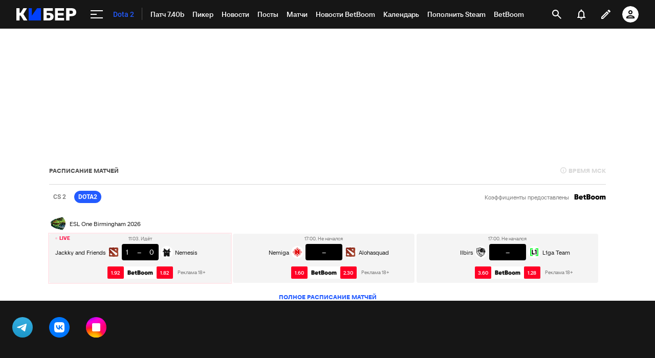

--- FILE ---
content_type: text/html; charset=utf-8
request_url: https://www.google.com/recaptcha/api2/anchor?ar=1&k=6LfctWkUAAAAAA0IBo4Q7wlWetU0jcVC7v5BXbFT&co=aHR0cHM6Ly9tLmN5YmVyLnNwb3J0cy5ydTo0NDM.&hl=en&v=PoyoqOPhxBO7pBk68S4YbpHZ&size=invisible&badge=inline&anchor-ms=20000&execute-ms=30000&cb=pero3fsqvq3h
body_size: 49365
content:
<!DOCTYPE HTML><html dir="ltr" lang="en"><head><meta http-equiv="Content-Type" content="text/html; charset=UTF-8">
<meta http-equiv="X-UA-Compatible" content="IE=edge">
<title>reCAPTCHA</title>
<style type="text/css">
/* cyrillic-ext */
@font-face {
  font-family: 'Roboto';
  font-style: normal;
  font-weight: 400;
  font-stretch: 100%;
  src: url(//fonts.gstatic.com/s/roboto/v48/KFO7CnqEu92Fr1ME7kSn66aGLdTylUAMa3GUBHMdazTgWw.woff2) format('woff2');
  unicode-range: U+0460-052F, U+1C80-1C8A, U+20B4, U+2DE0-2DFF, U+A640-A69F, U+FE2E-FE2F;
}
/* cyrillic */
@font-face {
  font-family: 'Roboto';
  font-style: normal;
  font-weight: 400;
  font-stretch: 100%;
  src: url(//fonts.gstatic.com/s/roboto/v48/KFO7CnqEu92Fr1ME7kSn66aGLdTylUAMa3iUBHMdazTgWw.woff2) format('woff2');
  unicode-range: U+0301, U+0400-045F, U+0490-0491, U+04B0-04B1, U+2116;
}
/* greek-ext */
@font-face {
  font-family: 'Roboto';
  font-style: normal;
  font-weight: 400;
  font-stretch: 100%;
  src: url(//fonts.gstatic.com/s/roboto/v48/KFO7CnqEu92Fr1ME7kSn66aGLdTylUAMa3CUBHMdazTgWw.woff2) format('woff2');
  unicode-range: U+1F00-1FFF;
}
/* greek */
@font-face {
  font-family: 'Roboto';
  font-style: normal;
  font-weight: 400;
  font-stretch: 100%;
  src: url(//fonts.gstatic.com/s/roboto/v48/KFO7CnqEu92Fr1ME7kSn66aGLdTylUAMa3-UBHMdazTgWw.woff2) format('woff2');
  unicode-range: U+0370-0377, U+037A-037F, U+0384-038A, U+038C, U+038E-03A1, U+03A3-03FF;
}
/* math */
@font-face {
  font-family: 'Roboto';
  font-style: normal;
  font-weight: 400;
  font-stretch: 100%;
  src: url(//fonts.gstatic.com/s/roboto/v48/KFO7CnqEu92Fr1ME7kSn66aGLdTylUAMawCUBHMdazTgWw.woff2) format('woff2');
  unicode-range: U+0302-0303, U+0305, U+0307-0308, U+0310, U+0312, U+0315, U+031A, U+0326-0327, U+032C, U+032F-0330, U+0332-0333, U+0338, U+033A, U+0346, U+034D, U+0391-03A1, U+03A3-03A9, U+03B1-03C9, U+03D1, U+03D5-03D6, U+03F0-03F1, U+03F4-03F5, U+2016-2017, U+2034-2038, U+203C, U+2040, U+2043, U+2047, U+2050, U+2057, U+205F, U+2070-2071, U+2074-208E, U+2090-209C, U+20D0-20DC, U+20E1, U+20E5-20EF, U+2100-2112, U+2114-2115, U+2117-2121, U+2123-214F, U+2190, U+2192, U+2194-21AE, U+21B0-21E5, U+21F1-21F2, U+21F4-2211, U+2213-2214, U+2216-22FF, U+2308-230B, U+2310, U+2319, U+231C-2321, U+2336-237A, U+237C, U+2395, U+239B-23B7, U+23D0, U+23DC-23E1, U+2474-2475, U+25AF, U+25B3, U+25B7, U+25BD, U+25C1, U+25CA, U+25CC, U+25FB, U+266D-266F, U+27C0-27FF, U+2900-2AFF, U+2B0E-2B11, U+2B30-2B4C, U+2BFE, U+3030, U+FF5B, U+FF5D, U+1D400-1D7FF, U+1EE00-1EEFF;
}
/* symbols */
@font-face {
  font-family: 'Roboto';
  font-style: normal;
  font-weight: 400;
  font-stretch: 100%;
  src: url(//fonts.gstatic.com/s/roboto/v48/KFO7CnqEu92Fr1ME7kSn66aGLdTylUAMaxKUBHMdazTgWw.woff2) format('woff2');
  unicode-range: U+0001-000C, U+000E-001F, U+007F-009F, U+20DD-20E0, U+20E2-20E4, U+2150-218F, U+2190, U+2192, U+2194-2199, U+21AF, U+21E6-21F0, U+21F3, U+2218-2219, U+2299, U+22C4-22C6, U+2300-243F, U+2440-244A, U+2460-24FF, U+25A0-27BF, U+2800-28FF, U+2921-2922, U+2981, U+29BF, U+29EB, U+2B00-2BFF, U+4DC0-4DFF, U+FFF9-FFFB, U+10140-1018E, U+10190-1019C, U+101A0, U+101D0-101FD, U+102E0-102FB, U+10E60-10E7E, U+1D2C0-1D2D3, U+1D2E0-1D37F, U+1F000-1F0FF, U+1F100-1F1AD, U+1F1E6-1F1FF, U+1F30D-1F30F, U+1F315, U+1F31C, U+1F31E, U+1F320-1F32C, U+1F336, U+1F378, U+1F37D, U+1F382, U+1F393-1F39F, U+1F3A7-1F3A8, U+1F3AC-1F3AF, U+1F3C2, U+1F3C4-1F3C6, U+1F3CA-1F3CE, U+1F3D4-1F3E0, U+1F3ED, U+1F3F1-1F3F3, U+1F3F5-1F3F7, U+1F408, U+1F415, U+1F41F, U+1F426, U+1F43F, U+1F441-1F442, U+1F444, U+1F446-1F449, U+1F44C-1F44E, U+1F453, U+1F46A, U+1F47D, U+1F4A3, U+1F4B0, U+1F4B3, U+1F4B9, U+1F4BB, U+1F4BF, U+1F4C8-1F4CB, U+1F4D6, U+1F4DA, U+1F4DF, U+1F4E3-1F4E6, U+1F4EA-1F4ED, U+1F4F7, U+1F4F9-1F4FB, U+1F4FD-1F4FE, U+1F503, U+1F507-1F50B, U+1F50D, U+1F512-1F513, U+1F53E-1F54A, U+1F54F-1F5FA, U+1F610, U+1F650-1F67F, U+1F687, U+1F68D, U+1F691, U+1F694, U+1F698, U+1F6AD, U+1F6B2, U+1F6B9-1F6BA, U+1F6BC, U+1F6C6-1F6CF, U+1F6D3-1F6D7, U+1F6E0-1F6EA, U+1F6F0-1F6F3, U+1F6F7-1F6FC, U+1F700-1F7FF, U+1F800-1F80B, U+1F810-1F847, U+1F850-1F859, U+1F860-1F887, U+1F890-1F8AD, U+1F8B0-1F8BB, U+1F8C0-1F8C1, U+1F900-1F90B, U+1F93B, U+1F946, U+1F984, U+1F996, U+1F9E9, U+1FA00-1FA6F, U+1FA70-1FA7C, U+1FA80-1FA89, U+1FA8F-1FAC6, U+1FACE-1FADC, U+1FADF-1FAE9, U+1FAF0-1FAF8, U+1FB00-1FBFF;
}
/* vietnamese */
@font-face {
  font-family: 'Roboto';
  font-style: normal;
  font-weight: 400;
  font-stretch: 100%;
  src: url(//fonts.gstatic.com/s/roboto/v48/KFO7CnqEu92Fr1ME7kSn66aGLdTylUAMa3OUBHMdazTgWw.woff2) format('woff2');
  unicode-range: U+0102-0103, U+0110-0111, U+0128-0129, U+0168-0169, U+01A0-01A1, U+01AF-01B0, U+0300-0301, U+0303-0304, U+0308-0309, U+0323, U+0329, U+1EA0-1EF9, U+20AB;
}
/* latin-ext */
@font-face {
  font-family: 'Roboto';
  font-style: normal;
  font-weight: 400;
  font-stretch: 100%;
  src: url(//fonts.gstatic.com/s/roboto/v48/KFO7CnqEu92Fr1ME7kSn66aGLdTylUAMa3KUBHMdazTgWw.woff2) format('woff2');
  unicode-range: U+0100-02BA, U+02BD-02C5, U+02C7-02CC, U+02CE-02D7, U+02DD-02FF, U+0304, U+0308, U+0329, U+1D00-1DBF, U+1E00-1E9F, U+1EF2-1EFF, U+2020, U+20A0-20AB, U+20AD-20C0, U+2113, U+2C60-2C7F, U+A720-A7FF;
}
/* latin */
@font-face {
  font-family: 'Roboto';
  font-style: normal;
  font-weight: 400;
  font-stretch: 100%;
  src: url(//fonts.gstatic.com/s/roboto/v48/KFO7CnqEu92Fr1ME7kSn66aGLdTylUAMa3yUBHMdazQ.woff2) format('woff2');
  unicode-range: U+0000-00FF, U+0131, U+0152-0153, U+02BB-02BC, U+02C6, U+02DA, U+02DC, U+0304, U+0308, U+0329, U+2000-206F, U+20AC, U+2122, U+2191, U+2193, U+2212, U+2215, U+FEFF, U+FFFD;
}
/* cyrillic-ext */
@font-face {
  font-family: 'Roboto';
  font-style: normal;
  font-weight: 500;
  font-stretch: 100%;
  src: url(//fonts.gstatic.com/s/roboto/v48/KFO7CnqEu92Fr1ME7kSn66aGLdTylUAMa3GUBHMdazTgWw.woff2) format('woff2');
  unicode-range: U+0460-052F, U+1C80-1C8A, U+20B4, U+2DE0-2DFF, U+A640-A69F, U+FE2E-FE2F;
}
/* cyrillic */
@font-face {
  font-family: 'Roboto';
  font-style: normal;
  font-weight: 500;
  font-stretch: 100%;
  src: url(//fonts.gstatic.com/s/roboto/v48/KFO7CnqEu92Fr1ME7kSn66aGLdTylUAMa3iUBHMdazTgWw.woff2) format('woff2');
  unicode-range: U+0301, U+0400-045F, U+0490-0491, U+04B0-04B1, U+2116;
}
/* greek-ext */
@font-face {
  font-family: 'Roboto';
  font-style: normal;
  font-weight: 500;
  font-stretch: 100%;
  src: url(//fonts.gstatic.com/s/roboto/v48/KFO7CnqEu92Fr1ME7kSn66aGLdTylUAMa3CUBHMdazTgWw.woff2) format('woff2');
  unicode-range: U+1F00-1FFF;
}
/* greek */
@font-face {
  font-family: 'Roboto';
  font-style: normal;
  font-weight: 500;
  font-stretch: 100%;
  src: url(//fonts.gstatic.com/s/roboto/v48/KFO7CnqEu92Fr1ME7kSn66aGLdTylUAMa3-UBHMdazTgWw.woff2) format('woff2');
  unicode-range: U+0370-0377, U+037A-037F, U+0384-038A, U+038C, U+038E-03A1, U+03A3-03FF;
}
/* math */
@font-face {
  font-family: 'Roboto';
  font-style: normal;
  font-weight: 500;
  font-stretch: 100%;
  src: url(//fonts.gstatic.com/s/roboto/v48/KFO7CnqEu92Fr1ME7kSn66aGLdTylUAMawCUBHMdazTgWw.woff2) format('woff2');
  unicode-range: U+0302-0303, U+0305, U+0307-0308, U+0310, U+0312, U+0315, U+031A, U+0326-0327, U+032C, U+032F-0330, U+0332-0333, U+0338, U+033A, U+0346, U+034D, U+0391-03A1, U+03A3-03A9, U+03B1-03C9, U+03D1, U+03D5-03D6, U+03F0-03F1, U+03F4-03F5, U+2016-2017, U+2034-2038, U+203C, U+2040, U+2043, U+2047, U+2050, U+2057, U+205F, U+2070-2071, U+2074-208E, U+2090-209C, U+20D0-20DC, U+20E1, U+20E5-20EF, U+2100-2112, U+2114-2115, U+2117-2121, U+2123-214F, U+2190, U+2192, U+2194-21AE, U+21B0-21E5, U+21F1-21F2, U+21F4-2211, U+2213-2214, U+2216-22FF, U+2308-230B, U+2310, U+2319, U+231C-2321, U+2336-237A, U+237C, U+2395, U+239B-23B7, U+23D0, U+23DC-23E1, U+2474-2475, U+25AF, U+25B3, U+25B7, U+25BD, U+25C1, U+25CA, U+25CC, U+25FB, U+266D-266F, U+27C0-27FF, U+2900-2AFF, U+2B0E-2B11, U+2B30-2B4C, U+2BFE, U+3030, U+FF5B, U+FF5D, U+1D400-1D7FF, U+1EE00-1EEFF;
}
/* symbols */
@font-face {
  font-family: 'Roboto';
  font-style: normal;
  font-weight: 500;
  font-stretch: 100%;
  src: url(//fonts.gstatic.com/s/roboto/v48/KFO7CnqEu92Fr1ME7kSn66aGLdTylUAMaxKUBHMdazTgWw.woff2) format('woff2');
  unicode-range: U+0001-000C, U+000E-001F, U+007F-009F, U+20DD-20E0, U+20E2-20E4, U+2150-218F, U+2190, U+2192, U+2194-2199, U+21AF, U+21E6-21F0, U+21F3, U+2218-2219, U+2299, U+22C4-22C6, U+2300-243F, U+2440-244A, U+2460-24FF, U+25A0-27BF, U+2800-28FF, U+2921-2922, U+2981, U+29BF, U+29EB, U+2B00-2BFF, U+4DC0-4DFF, U+FFF9-FFFB, U+10140-1018E, U+10190-1019C, U+101A0, U+101D0-101FD, U+102E0-102FB, U+10E60-10E7E, U+1D2C0-1D2D3, U+1D2E0-1D37F, U+1F000-1F0FF, U+1F100-1F1AD, U+1F1E6-1F1FF, U+1F30D-1F30F, U+1F315, U+1F31C, U+1F31E, U+1F320-1F32C, U+1F336, U+1F378, U+1F37D, U+1F382, U+1F393-1F39F, U+1F3A7-1F3A8, U+1F3AC-1F3AF, U+1F3C2, U+1F3C4-1F3C6, U+1F3CA-1F3CE, U+1F3D4-1F3E0, U+1F3ED, U+1F3F1-1F3F3, U+1F3F5-1F3F7, U+1F408, U+1F415, U+1F41F, U+1F426, U+1F43F, U+1F441-1F442, U+1F444, U+1F446-1F449, U+1F44C-1F44E, U+1F453, U+1F46A, U+1F47D, U+1F4A3, U+1F4B0, U+1F4B3, U+1F4B9, U+1F4BB, U+1F4BF, U+1F4C8-1F4CB, U+1F4D6, U+1F4DA, U+1F4DF, U+1F4E3-1F4E6, U+1F4EA-1F4ED, U+1F4F7, U+1F4F9-1F4FB, U+1F4FD-1F4FE, U+1F503, U+1F507-1F50B, U+1F50D, U+1F512-1F513, U+1F53E-1F54A, U+1F54F-1F5FA, U+1F610, U+1F650-1F67F, U+1F687, U+1F68D, U+1F691, U+1F694, U+1F698, U+1F6AD, U+1F6B2, U+1F6B9-1F6BA, U+1F6BC, U+1F6C6-1F6CF, U+1F6D3-1F6D7, U+1F6E0-1F6EA, U+1F6F0-1F6F3, U+1F6F7-1F6FC, U+1F700-1F7FF, U+1F800-1F80B, U+1F810-1F847, U+1F850-1F859, U+1F860-1F887, U+1F890-1F8AD, U+1F8B0-1F8BB, U+1F8C0-1F8C1, U+1F900-1F90B, U+1F93B, U+1F946, U+1F984, U+1F996, U+1F9E9, U+1FA00-1FA6F, U+1FA70-1FA7C, U+1FA80-1FA89, U+1FA8F-1FAC6, U+1FACE-1FADC, U+1FADF-1FAE9, U+1FAF0-1FAF8, U+1FB00-1FBFF;
}
/* vietnamese */
@font-face {
  font-family: 'Roboto';
  font-style: normal;
  font-weight: 500;
  font-stretch: 100%;
  src: url(//fonts.gstatic.com/s/roboto/v48/KFO7CnqEu92Fr1ME7kSn66aGLdTylUAMa3OUBHMdazTgWw.woff2) format('woff2');
  unicode-range: U+0102-0103, U+0110-0111, U+0128-0129, U+0168-0169, U+01A0-01A1, U+01AF-01B0, U+0300-0301, U+0303-0304, U+0308-0309, U+0323, U+0329, U+1EA0-1EF9, U+20AB;
}
/* latin-ext */
@font-face {
  font-family: 'Roboto';
  font-style: normal;
  font-weight: 500;
  font-stretch: 100%;
  src: url(//fonts.gstatic.com/s/roboto/v48/KFO7CnqEu92Fr1ME7kSn66aGLdTylUAMa3KUBHMdazTgWw.woff2) format('woff2');
  unicode-range: U+0100-02BA, U+02BD-02C5, U+02C7-02CC, U+02CE-02D7, U+02DD-02FF, U+0304, U+0308, U+0329, U+1D00-1DBF, U+1E00-1E9F, U+1EF2-1EFF, U+2020, U+20A0-20AB, U+20AD-20C0, U+2113, U+2C60-2C7F, U+A720-A7FF;
}
/* latin */
@font-face {
  font-family: 'Roboto';
  font-style: normal;
  font-weight: 500;
  font-stretch: 100%;
  src: url(//fonts.gstatic.com/s/roboto/v48/KFO7CnqEu92Fr1ME7kSn66aGLdTylUAMa3yUBHMdazQ.woff2) format('woff2');
  unicode-range: U+0000-00FF, U+0131, U+0152-0153, U+02BB-02BC, U+02C6, U+02DA, U+02DC, U+0304, U+0308, U+0329, U+2000-206F, U+20AC, U+2122, U+2191, U+2193, U+2212, U+2215, U+FEFF, U+FFFD;
}
/* cyrillic-ext */
@font-face {
  font-family: 'Roboto';
  font-style: normal;
  font-weight: 900;
  font-stretch: 100%;
  src: url(//fonts.gstatic.com/s/roboto/v48/KFO7CnqEu92Fr1ME7kSn66aGLdTylUAMa3GUBHMdazTgWw.woff2) format('woff2');
  unicode-range: U+0460-052F, U+1C80-1C8A, U+20B4, U+2DE0-2DFF, U+A640-A69F, U+FE2E-FE2F;
}
/* cyrillic */
@font-face {
  font-family: 'Roboto';
  font-style: normal;
  font-weight: 900;
  font-stretch: 100%;
  src: url(//fonts.gstatic.com/s/roboto/v48/KFO7CnqEu92Fr1ME7kSn66aGLdTylUAMa3iUBHMdazTgWw.woff2) format('woff2');
  unicode-range: U+0301, U+0400-045F, U+0490-0491, U+04B0-04B1, U+2116;
}
/* greek-ext */
@font-face {
  font-family: 'Roboto';
  font-style: normal;
  font-weight: 900;
  font-stretch: 100%;
  src: url(//fonts.gstatic.com/s/roboto/v48/KFO7CnqEu92Fr1ME7kSn66aGLdTylUAMa3CUBHMdazTgWw.woff2) format('woff2');
  unicode-range: U+1F00-1FFF;
}
/* greek */
@font-face {
  font-family: 'Roboto';
  font-style: normal;
  font-weight: 900;
  font-stretch: 100%;
  src: url(//fonts.gstatic.com/s/roboto/v48/KFO7CnqEu92Fr1ME7kSn66aGLdTylUAMa3-UBHMdazTgWw.woff2) format('woff2');
  unicode-range: U+0370-0377, U+037A-037F, U+0384-038A, U+038C, U+038E-03A1, U+03A3-03FF;
}
/* math */
@font-face {
  font-family: 'Roboto';
  font-style: normal;
  font-weight: 900;
  font-stretch: 100%;
  src: url(//fonts.gstatic.com/s/roboto/v48/KFO7CnqEu92Fr1ME7kSn66aGLdTylUAMawCUBHMdazTgWw.woff2) format('woff2');
  unicode-range: U+0302-0303, U+0305, U+0307-0308, U+0310, U+0312, U+0315, U+031A, U+0326-0327, U+032C, U+032F-0330, U+0332-0333, U+0338, U+033A, U+0346, U+034D, U+0391-03A1, U+03A3-03A9, U+03B1-03C9, U+03D1, U+03D5-03D6, U+03F0-03F1, U+03F4-03F5, U+2016-2017, U+2034-2038, U+203C, U+2040, U+2043, U+2047, U+2050, U+2057, U+205F, U+2070-2071, U+2074-208E, U+2090-209C, U+20D0-20DC, U+20E1, U+20E5-20EF, U+2100-2112, U+2114-2115, U+2117-2121, U+2123-214F, U+2190, U+2192, U+2194-21AE, U+21B0-21E5, U+21F1-21F2, U+21F4-2211, U+2213-2214, U+2216-22FF, U+2308-230B, U+2310, U+2319, U+231C-2321, U+2336-237A, U+237C, U+2395, U+239B-23B7, U+23D0, U+23DC-23E1, U+2474-2475, U+25AF, U+25B3, U+25B7, U+25BD, U+25C1, U+25CA, U+25CC, U+25FB, U+266D-266F, U+27C0-27FF, U+2900-2AFF, U+2B0E-2B11, U+2B30-2B4C, U+2BFE, U+3030, U+FF5B, U+FF5D, U+1D400-1D7FF, U+1EE00-1EEFF;
}
/* symbols */
@font-face {
  font-family: 'Roboto';
  font-style: normal;
  font-weight: 900;
  font-stretch: 100%;
  src: url(//fonts.gstatic.com/s/roboto/v48/KFO7CnqEu92Fr1ME7kSn66aGLdTylUAMaxKUBHMdazTgWw.woff2) format('woff2');
  unicode-range: U+0001-000C, U+000E-001F, U+007F-009F, U+20DD-20E0, U+20E2-20E4, U+2150-218F, U+2190, U+2192, U+2194-2199, U+21AF, U+21E6-21F0, U+21F3, U+2218-2219, U+2299, U+22C4-22C6, U+2300-243F, U+2440-244A, U+2460-24FF, U+25A0-27BF, U+2800-28FF, U+2921-2922, U+2981, U+29BF, U+29EB, U+2B00-2BFF, U+4DC0-4DFF, U+FFF9-FFFB, U+10140-1018E, U+10190-1019C, U+101A0, U+101D0-101FD, U+102E0-102FB, U+10E60-10E7E, U+1D2C0-1D2D3, U+1D2E0-1D37F, U+1F000-1F0FF, U+1F100-1F1AD, U+1F1E6-1F1FF, U+1F30D-1F30F, U+1F315, U+1F31C, U+1F31E, U+1F320-1F32C, U+1F336, U+1F378, U+1F37D, U+1F382, U+1F393-1F39F, U+1F3A7-1F3A8, U+1F3AC-1F3AF, U+1F3C2, U+1F3C4-1F3C6, U+1F3CA-1F3CE, U+1F3D4-1F3E0, U+1F3ED, U+1F3F1-1F3F3, U+1F3F5-1F3F7, U+1F408, U+1F415, U+1F41F, U+1F426, U+1F43F, U+1F441-1F442, U+1F444, U+1F446-1F449, U+1F44C-1F44E, U+1F453, U+1F46A, U+1F47D, U+1F4A3, U+1F4B0, U+1F4B3, U+1F4B9, U+1F4BB, U+1F4BF, U+1F4C8-1F4CB, U+1F4D6, U+1F4DA, U+1F4DF, U+1F4E3-1F4E6, U+1F4EA-1F4ED, U+1F4F7, U+1F4F9-1F4FB, U+1F4FD-1F4FE, U+1F503, U+1F507-1F50B, U+1F50D, U+1F512-1F513, U+1F53E-1F54A, U+1F54F-1F5FA, U+1F610, U+1F650-1F67F, U+1F687, U+1F68D, U+1F691, U+1F694, U+1F698, U+1F6AD, U+1F6B2, U+1F6B9-1F6BA, U+1F6BC, U+1F6C6-1F6CF, U+1F6D3-1F6D7, U+1F6E0-1F6EA, U+1F6F0-1F6F3, U+1F6F7-1F6FC, U+1F700-1F7FF, U+1F800-1F80B, U+1F810-1F847, U+1F850-1F859, U+1F860-1F887, U+1F890-1F8AD, U+1F8B0-1F8BB, U+1F8C0-1F8C1, U+1F900-1F90B, U+1F93B, U+1F946, U+1F984, U+1F996, U+1F9E9, U+1FA00-1FA6F, U+1FA70-1FA7C, U+1FA80-1FA89, U+1FA8F-1FAC6, U+1FACE-1FADC, U+1FADF-1FAE9, U+1FAF0-1FAF8, U+1FB00-1FBFF;
}
/* vietnamese */
@font-face {
  font-family: 'Roboto';
  font-style: normal;
  font-weight: 900;
  font-stretch: 100%;
  src: url(//fonts.gstatic.com/s/roboto/v48/KFO7CnqEu92Fr1ME7kSn66aGLdTylUAMa3OUBHMdazTgWw.woff2) format('woff2');
  unicode-range: U+0102-0103, U+0110-0111, U+0128-0129, U+0168-0169, U+01A0-01A1, U+01AF-01B0, U+0300-0301, U+0303-0304, U+0308-0309, U+0323, U+0329, U+1EA0-1EF9, U+20AB;
}
/* latin-ext */
@font-face {
  font-family: 'Roboto';
  font-style: normal;
  font-weight: 900;
  font-stretch: 100%;
  src: url(//fonts.gstatic.com/s/roboto/v48/KFO7CnqEu92Fr1ME7kSn66aGLdTylUAMa3KUBHMdazTgWw.woff2) format('woff2');
  unicode-range: U+0100-02BA, U+02BD-02C5, U+02C7-02CC, U+02CE-02D7, U+02DD-02FF, U+0304, U+0308, U+0329, U+1D00-1DBF, U+1E00-1E9F, U+1EF2-1EFF, U+2020, U+20A0-20AB, U+20AD-20C0, U+2113, U+2C60-2C7F, U+A720-A7FF;
}
/* latin */
@font-face {
  font-family: 'Roboto';
  font-style: normal;
  font-weight: 900;
  font-stretch: 100%;
  src: url(//fonts.gstatic.com/s/roboto/v48/KFO7CnqEu92Fr1ME7kSn66aGLdTylUAMa3yUBHMdazQ.woff2) format('woff2');
  unicode-range: U+0000-00FF, U+0131, U+0152-0153, U+02BB-02BC, U+02C6, U+02DA, U+02DC, U+0304, U+0308, U+0329, U+2000-206F, U+20AC, U+2122, U+2191, U+2193, U+2212, U+2215, U+FEFF, U+FFFD;
}

</style>
<link rel="stylesheet" type="text/css" href="https://www.gstatic.com/recaptcha/releases/PoyoqOPhxBO7pBk68S4YbpHZ/styles__ltr.css">
<script nonce="nfXVKW_jzCrs0SVYr8VCig" type="text/javascript">window['__recaptcha_api'] = 'https://www.google.com/recaptcha/api2/';</script>
<script type="text/javascript" src="https://www.gstatic.com/recaptcha/releases/PoyoqOPhxBO7pBk68S4YbpHZ/recaptcha__en.js" nonce="nfXVKW_jzCrs0SVYr8VCig">
      
    </script></head>
<body><div id="rc-anchor-alert" class="rc-anchor-alert"></div>
<input type="hidden" id="recaptcha-token" value="[base64]">
<script type="text/javascript" nonce="nfXVKW_jzCrs0SVYr8VCig">
      recaptcha.anchor.Main.init("[\x22ainput\x22,[\x22bgdata\x22,\x22\x22,\[base64]/[base64]/[base64]/[base64]/cjw8ejpyPj4+eil9Y2F0Y2gobCl7dGhyb3cgbDt9fSxIPWZ1bmN0aW9uKHcsdCx6KXtpZih3PT0xOTR8fHc9PTIwOCl0LnZbd10/dC52W3ddLmNvbmNhdCh6KTp0LnZbd109b2Yoeix0KTtlbHNle2lmKHQuYkImJnchPTMxNylyZXR1cm47dz09NjZ8fHc9PTEyMnx8dz09NDcwfHx3PT00NHx8dz09NDE2fHx3PT0zOTd8fHc9PTQyMXx8dz09Njh8fHc9PTcwfHx3PT0xODQ/[base64]/[base64]/[base64]/bmV3IGRbVl0oSlswXSk6cD09Mj9uZXcgZFtWXShKWzBdLEpbMV0pOnA9PTM/bmV3IGRbVl0oSlswXSxKWzFdLEpbMl0pOnA9PTQ/[base64]/[base64]/[base64]/[base64]\x22,\[base64]\x22,\x22wpbDnsK7wpXDksKAwrXCl15uNxzCl8OIfcKmAXN3woJ2wq/[base64]/DhcKLw6whXydtwoJSPzLCqy7CqAfChBlzw5ANXsKkwpnDohpqwqF0OVvDhTrCl8KaN1Fzw5knVMKhwr8kRMKRw78oB13CtWDDvBBfwo3DqMKow6Uiw4d9FC/DrMOTw7jDsxM4woLCuj/DkcOdIGdSw5Z1MsOAw6NjFMOCUcKrRsKvwr/[base64]/w7s0CBnDk8O+w7JZMcKkw7p+Q8OJSwjCnVXCql7CihrCjhLCgTtresO9bcOow7c9ORgZJMKkwrjCjSYrU8KMw490DcKQN8OFwp4ewq09wqQ2w5fDt0TCm8OteMKCMsOcBi/DkcKBwqRdJEbDg35Xw7dUw4LDgmEBw6I2e1VOV1PClyAuL8KTJMKbw7hqQ8Obw7/CgMOIwrkTIwbCm8KCw4rDncKJScK4CwRgLmMEwoAZw7ccw6ViwrzCkg/[base64]/Dk8OMwrkIw7shecKGPV7Cq8KOIcOvwo3DpyYkwp/DrsKjJSkSZcOVJGgfXsOda2PDicKNw5XDl2VQOzE6w5rCjsOlw7Bwwr3DjFTCsSZcw5jCvgd/wrNRZxMQQ3rCpcKww5fChcKew50BNwfCkg8Lwr9+CMKmQ8KZwojCvCIxfALChW7DjH89w7Yzw4PDphN/NlNQA8K8w6J0wp9TwoQuw5bDhSXCrRHCjsK/wprDtVYycMK7wozDuS8PVMO4w47Cs8Kfw57Dl2XChlNBTMOLI8KRF8Kzw4bDqcKABy9nwrnCkcOSQEoGG8K8HgzCjWg4wrRGAm9GcMOxYmjDpXjCu8O2I8OKWS3CpH8iVsK3X8Kdwo7Chm5dScO6woLCh8KPw5HDqxZaw5FVN8Ozw746RGTDoB9YRVpzw7Y6wrwFS8O/HAJ1fsKfYkzDoXgfQcOhw6Mmw4jCn8OrUMKmw5bDgsKyw6wzMSTCvsKxw77Cu1vCjDIZwrsgw59awqvDpVzCksOJJcK+w5cZOsKZUsO+wqF8SsOGw4xtw4jDvsKfw7DCryzCqXFhc8OJw6UwfEzCucKZJsKbcsOgUxo9IUvChcOpciARfMObT8O4w7JGBUrDgEM/[base64]/DoA7DvyEUwpvCjMODFMKjGMKVw4FmK8K3wpdCwofCpMO1dTQXJsOtKsKzw57Dl2c4w4ltwpXCsm7DogtqTcKZw5MxwpkkX1vDu8K/ZkXDv1ldZcKGTlvDqnrCsyHDpAVGfsKDdcKww7XCocOnw7DDnsK3G8KNw7/CvB7CjHvDj3FiwqNmw5FlwpN1LcKpw5DDkMONCcKvwoHDmTbCisKmLcONw4vCssKuw4bCqsK5wrlxwroFwoJbRG7DgVHDpHJWDMKbCsObesKlw6zChx9Mw6sKeDLCs0dcw6MVUxzDpMK9w53Dl8OFwrHCgFBtw77DosO/KMO/woxYw4A1asOgw7grZ8KywqDDgXLCq8K4w6nDgScUNsK5wpZuFBLDpsK/J27DpsO/M3V/VSTDo27CnmFCw4EvdsKsesOHw5TCt8KiLVrDksO/wqHDvsK6w6F2w7dzfMK1wr/[base64]/Dkm1Rwo44w5luwo8eT0PDqCvDg8KKw43Dl8O3TsK+RkZ2PCnDisKIFC7Dr0kLw5vCrXESw5k3HVE/dQNpwpbCrsKkICcmwrrDiFN1w5EnwrzCpcObZw7DrsKowrvCo0zDiQd5w4jCiMK1JsKowrvCsMKNw7xywp9aKcOgAcKMIsKWwp3CscKzwqLDt1jCvmvCrcOQTsK+wq/DtsKFVMO6wq0kRR/CuBvDgltUwrbCpU1vwpXDqsOBMcOSfMOGACbDiDbCpsOrDsOJwqFIw47CpcK7w5TDsg8+MsKRKwPCoCnCigXDnTfDr1cCwoElN8KLw7PDvMK0wqRoZmTCuE8YNmvDjMO8U8KjeXFiw7oKGcOOccOVwpjCssKrFAHDpMK9wo/DvQhhwqTCrcOiC8ODFMOoDifCtsOdaMOCbyYow4kzw6jCtcOVIcOOOMO4wp3CjxnCgncqw4HDmj7DkwJ+wpjChBMRwrx6Z2U7w5Yaw79xLnzDmhvCmsKTw6rCnE/CscKgE8OJP1MrPMOWOcKawpLCs3rDgcO8PcKzOTTCpsOmwrDDjMKXURvChMK/[base64]/A3Y7woDDjEMZFMKpwpHDisOFccOgCMODwoDDmWxfHm7DuzPDhcOowpLDl3DCucOJKxvCk8KHw5AqB0HCk2vDoRjDuy/ChA4pw63Dmz5ba2QEYsK0bjg3QDrCvsOcWV8MZcOpLsOJwp0bw4B3XsKlXlE7w7TCqsOrHA7DrMKpLMK1w4lAwoQ0cg10wo/CqDPDlBtmw5Rnw6wbBsOKwoZGQifCmcKFTH81w4TDlMK9w4zDkMOCwoHDmH/[base64]/CpGfClCgSwoBmDcK0w7/[base64]/CvDtdPlsYwqEzVz3DlX5Kw4fCo8KDwrUEwoPDs8OuwpnCscKcDUvChWnCmiHDtsKlw75EasKxcMKewoJEExLCvGnCqWAUwoRDFRrDhsKiw5rDn0k3QgFlwrVJwo5zwpw0FDfCoV3DgVt6wqNlw6k+w610w5fDt2zDh8Kswr7CoMKgeCcMw4/DtybDjsKkwp/CnznCmUsES0gWw7LDvzPDlwFaDsO2esK1w4UzNMKPw6rCu8KyMsOmHVRWGysubsOdS8K5wqF9NWnClcOewq0oLXkUwp0cFR/[base64]/CpsKywqALwr7CqwrDuXctw7DDoWDCmznDoMOVAcOVwp3CgQQwYjLCmUcvXsOoZMO5CGkOJjrDp10QM1PClTh9wqZewovDtMOHMsK3w4PCg8KGwrnDoXBafMO1Tk/[base64]/CmMKvJ8OzwocNZV/DsizCvMODQcOSNmcsw4nDiMK1w4cYe8OAwpBgN8O2w4FvJ8K8w6ADfMOCRxYKw65Mw6fCj8ORwprCmsKPCsO7w5zChAxTw4HCiSnCv8K+IcKWI8Otwq8DFMKQOcKJwqIuccKzw5zCqMO9GF8Gw7QjFsOEwqZUwoxbwrPDjBjConDCv8KIw6XChMKPwo/CsiLCksKcw7zCsMOtYsOMWG8nBU1tLX3DiVovw4TCoX3ChsOCegwUW8KOXlTCoRrCln7DpcOYNMKiKxjDrcKBdjzCn8OWGcORahrDs1jDpSDDrTlhfsKbwqp6w7rCusKmw4vDhnPCkE1kMFxOckxiSsKxMQJ/wp/DqsKmUDgLMsKrcChJw7bDicOKwoo2w6/DpFrCqynCpcONREbDhVcpCzZTKQs2w5EXw6HCsXLCvcK2w6/CmV9LwobCh1gFw57CuTEHDgLCrHzDkcKGw6cKw6LCgcOpw6PDsMK3wrBgfyxKBcKhBiJsw77CncOVFsOwJ8OcRMOvw63CuQocIsO5eMOxwqV7w6HDpDDDti/[base64]/DvnXCtsK1TsK+KcKpwohWLsKjw6xlVcKRwqYud8OLw51tck4hL0HCnMKnTgTCknbCtFjDiF7Co3o0CsOTOzwSw5/Dr8Kew6RIwox/EsOWdDXDtADClcK1w7h2Q2DDqcObwq4dcMOYwq3DrMKLM8OSwq3Cp1VqwrLCjxogZsO1w4rCkcOQPsOIH8Opw6YTWcOaw7V1Q8OPwr/DphDCmcKKC1nCpcK0XcO1IsO0w4zDmsOvXSfCocOHw4bCscOQVMKewrfDhcOsw6x1wrQfDw8Gw6tuTx8eZzvDnlPDqcOaO8KhUMO2w5Q9BMOKCMKyw4sOwr/CsMK1w6zCqybDtcO/EsKIRj9VSR3Dl8OyMsOyw5DDhsK2wqdWw77DgBA6WhHCsAAnaF0jE1Enw5A3TcO4wpVNVAHCgCPDsMOuwpdfwp5yPsKvH17DtzEAW8KcUB9Qw77CucOuSsOJQVFbwqh0TF/DlMO+WDjDsQxgworDucK5w5Isw7jDgsK5SMKjdW/Dp3TCscOJw7XCqGxCwoPDk8OswqjDjC4/wqhUw6IYfsKzIsKjworDoDRSwpATw6rDrTEEw5vDmMKKX3PDucOsOMOQAzUVOU7DjiV4wrfDgsOsTsO3wpbCo8O6My8dw7dowrswUMO1KsKgA2oXK8OHDEQxw4YtUsOlw5jCsUg9fsK1T8OXBsKbw6gewqgywovDtsKuwoXCuhpST2/CvcOqw7UWw4RzACvDsQ7DqcOICgXCuMKSwpHCosKYw7fDrg9TQEI1w7Byw6nDuMKgwpULMMOcwqDDoANow5vCuwbDhR3Ci8O4w4w/wpN6ZWJXw7U0BsKbw4EcYUHDsyfCiDUlw79JwpM4HHTDj0PDqcKxwpU7JsOewozDp8OvdWJew55eaEZiw68XNMKVw4d4woZ/[base64]/wrZbwotiS8KDQcOcw7RnU1fDpF/DqMKEKMKIHsOTM8KAw43ClcKowoUdw5rDsE4pw57DvQ/CkUZWw7Y3BcOEHT3CosOLwpjDscObYsKFWsK+TUM8w4ZGwr8VI8Oqw5zDk0XDmDwdHsKbO8O5wo7CjcK3wqLCgMObwofDtMKjKsOPGi4nMcO6BmvDi8OUw5kEZnQ4UXHDosKYw4XDngtvw51vw4ggSzTCgcKww5LCq8K3wo8aL8OCwobDoGzDtcKDEixJwrDDvnc/NcOYw4Qzw58XecKFbwdpT2R9w5p/wqfDux8tw7bCusKGSkPDt8Kuw4fDnMKGwpvCmcKbwoNtwoRXw4rCu2oEwrfCmGFZw77DhMK5w7Rjw4PClxEjwrHDimbCm8KLw5Ajw6MuYsOfLQVbwprDijPCoS/Dv0fDpwrCqsKcantHwrYiw63Cmx3CssOYw6sNw5ZFHMO6wo/DsMK4wqrCrRIGwoLDpsOBLAZfwq3CjSdqRmFdw7jDiGc7EGbClwXCgEPCvsO6wo/[base64]/CnVNdw7MwE1/[base64]/CiMKPw6bDpsOGw5jCtMKkQyRsw4LDinnDg8OXwpgEZ17Cj8OiYCJnwrbDk8O9w6QZw7nCohl0w5AWwqVPNG3Dhhtfw5DDnsOtVMKvw4JIZyhuJEbDqsKNIH/ClMOdJk9lw6PCpVFYw6vDu8KVT8OFw6HDtsOyWkZ1McKtwrxoRMObTQQvA8OCwqXCvsOvw7jDsMK/[base64]/[base64]/ClcO6aQjDqAxAwojCjCTCmltaw7w4VcK1Ch4kwofCucKxw6jDlMKtw6rDt0IdN8Klw43ChMOAM05xwoXDsWBnwprDg2lPwoTDhMO4JT/DhUXChcOKfFt3wpXCu8ODw6Bwwp/ChMOsw7lVw5bDjsKHcWVabwkKK8KrwqjDlGsuwqcUHU7Dt8OcZMOgMsOAdQRPwr/DtgdiwqHCjyzDjcO3w7M2asOQwph4IcKaPsKVw6crw5jDl8OPeDXCkMKlwrfDr8KBw6vDoMKFAiUDwq9/ZkvDj8OrworCqsOBwpXCjMKtwpnDhgjDomAWwpDDosKeQAB+V3/Dh2Bxwp3DgcKLwoXDrC/CgMK0w5Vpw5DCo8KFw6VjZMOvwr3CoznDsDbDsVpgay/[base64]/eMKpEcKhZB5AY1JSw6DDqsKCT2Qqf8K/wqNew7J6wpIOKAMWXBE4UsK9RMOOwpzDqsKvwqnCqF3Dl8ORNsKnIcKbQsOww4jDhsOPw7fCvzvDihMfMQxlD2jDssO/bcOFMcKTfcK2wqIsAF0BcU/CpVzCiQ9Iw5/Dq3JMJ8OSwqPClsOxwr5Rw7E0wp/DlcKjw6fCq8OJGsK7w6nDvMOswqwtVD7Cs8Kow5PCo8KBGkDDqMKAwr7DgsKsfj3Dvyx/w7QVL8O/wqDDpS0Yw5YBYMK/[base64]/KcOPw6/[base64]/UcOCdcO8w5bDvCbChcKKw4UYwqPDtBHDvcOrccO0BcOyCHNncWU1w7k5dCDCl8KyV3EEw4rDo3d8R8OwZGLDiRbCtVkGDMOWEh3DtMOzwp7CkFcQwp7Dog54B8OocgMOX0HDvsKawrhQTjnDksO4w6/CqsKkw74Twr3DhMOEwprDl3jCscKTw7zCnWnCmcKPw5DDlcOmMH/CtMK8O8OMwqMyZsKUX8OdMMKtYkALwp9gZsK1SDPDo2zDulXCs8OEXEnCumLCo8Omwp3Dp1zDnsObwokuakA3w7Uqw7UIwpXDhsKvEMK3dcKEMR/CpsKnR8ObTzNPwoXDuMKNw7/Do8KYw7fDlsKrw4ZJwqTCq8OMd8OnOsOswopfwqw5w5EQDmvCp8OMQsOGw687w69EwqQ7OgtCw6Z3w7R2I8OOH31iwoDDu8OXw5jCpsKhKSDDgizDjAvDgEbCm8KhIsOGPy3CjsObI8Kvw59gNA7Dm1nDqjvDsg9ZwozDqCgTwpPCl8KHw6t4w71san/[base64]/CncOZJ8Knw7vCjyFTw4TDk3DCojvClcOpw6HDtcOrwq4hw4kdVRAFwq0/YhlBwofDusOYHMKvw43Du8K2w6cOHMKUMDJCw4MMIcK/w484w4h4UcKRw4Riw5IswqrCvMOoBSzDkB/[base64]/DjgTDqcKsLS7CiFnCiiDDnFfDvcO4w4Bew5TCqhrCmXkrw6kKw7J6dsK0J8Obwq16wqp9wqDDjmXDsmEmw4TDuCbCtkvDomgxw5rDi8Olw7ddWyvDhzzCmsO2w5Bkw53DkMK5wq7CoxvCp8KVwpjCscOnw5wOVQfDtH3Cu11dTh/DuV41wo4ew4vCl1TCr2jCi8KGwpDCjSoKwr7Cn8K8w4hiSMOqw65rNVXCgx0efsKAwqwmw77Ct8O9wrvDn8OxAAbDqcK4wofCjjXCu8KRNMKYwpvCscKIwqfDtAk9OsKWVl5Mw5ZAwox+wrQUw5QEwqjDhlxXVsOLwpZLwoVEBUFQwqHDpi/[base64]/CpsK/TcO2dSfCpVdtd8O5woUKwqDDu8OuAQlyJ2UYwqNWwqtxNMO3w6FAwoDDjkVxwr/CvGlkwqfCoAd7c8ODw7PCiMK0w63Dh31II0zDmsO2SCQKd8OmAXnCnlvCkcK/KWLCi3MHAWrCpCLCiMOAw6PCgcO9akDCqAovwo7DgwUQwoLClMKFwpI6wqTCujEMeU7DgMO7wq1TLMOPwrDDolvDqcOAcjDCtW1NwojCtMO/wosjwoEyHcK0J0FTfsKiwqUrZMOnQMO1wp/[base64]/ChcO/[base64]/[base64]/CnMOVUQnCmW0pCQDDp8KQEcKrwqhSYA59csOlMMKEw7U8CcKZw4HDnxUPHBLDryxzw7BPworCjWbCtR1gw7EywqbCk2XDrsKnScKMw73CrQhkw6zDlW5CMsKGenFlw6pOw7xVw61Dwr00TsOROMKMT8OqYsKxbcO0wrDCq33Csg3DlcKBwqnDvcOXU07Dtk0ywo/Co8KJwq/Cp8OeTwtwwoUFwq/Dnyx+XMOdw7DCoCk5wqpWw5EEQ8OlwqXDjFpLE1tibsKOK8K6w7cwOsOcBVTDpsKGK8OIEsOIwrUsacOmZ8K2w5piYyfCiS3DtRxgw61CV0fDoMK5f8K/[base64]/DlsO5X8OPD8O6W8Kkc258w7BkI8OpI3XDlMOqchrClmfDoxYXWsO4w5gswpxrwq19w7tAwq1Cw7JQNFIMwox/w61OWWjDmcKAScKqfMKGMcKnZcOzQV7DmgQ8w7pOXhXCvcO7N1skZsK1VRDClcOaOsKTwoXCvcO4AhfClsKpCEnDnsKRw5DCkcK1wo08N8KOwos1GQTCiwTCk0DCjMOnacKeA8O7VWRZw7zDli83wq/CsitPesO4w5c+KlM2wozDrMK/XsKWLQ1XamnDocOrw7Q6w5rCn3PDkkvDhVnDmz0twqnDosOowqo3JcOwwrzCn8OBw6Fvf8Kawq/DvMKhVsOQdMOow41sMh5swpHDo0fDksOgfcOew5MMwrFKQMO5a8OGwrs9w4csZAXDoxFewpDClg0lwr8cGB/DnsOOw7zCnHPDtQpJW8K9YDLCqMOowqPCgsOAwpvCoX0WEsKewqITLRDCi8Ohw4UfKTxyw7XClcKuScOWw6ceNx/Cs8Knw7oww65JZsK6w7HDmcOFwpfDrcOtQ33DmXoDD0vDqxYORWxATcKPw4p4eMKyY8OYUMOSw6dbUMKHwoJtBcK0dsOceUANwpDCnMKfdsKmSDsSHcKzRcOJw5/CpR9eYDBAw7dEwqHCicKww6UdLMO9R8KEw5IxwoPCm8OKwqUjN8OTQMKcMVTCvcO2w5cww4lVDEpFesKxwoAyw7Y7wrkuLcKfwpwmwq5DKMOnfMOMwr46wpbCkFnCtcKPw43DisOkPS4fSsKuNRHCj8Opwrh3wqbCm8OdHcKCwobCuMOvwqMjSMKlwpQ/YRfCjy0uUMKWw6XDhsOTw7cZXn3DogLCk8OpX1TDjxprX8KHDD7DnsO8c8OdAsOpwoprPMO/w73ClsOLw4fDrylcJQrDoRkfw69sw58ndsK6wqDDtcKvw6UwwpXCjSQDwpjCkMKcwrbDkkxUwotTwrtwGcKpw6fCnCHDjX/Dn8Oad8Kiw4PDq8O/[base64]/DkMKCwrfCv8Khw7Zrw6PCkGRlIsOow5V7woE6w55Yw7bCicKZDsKWwrXDqMK5S0ZoUFTDk38UAcK2wodSREEnImTCrgLCrcKKw4YubsKEw7BOOcOBw7LDj8OYU8KQwqU3wrZowrDDtG3CoDvDgcKpE8K9aMKJwpPDuGBucHc5w5TCpsO1dMOowoEqGMO+fQ3CuMK/w6bCiQHCoMKFw43CosOoHcOzd353TcKBXwlfwpNew7/CrQt7wqJjw4E5YA/DncKgw6RgO8KDwrzCliRdV8Ofw7TDnFPDljAxw7kowr40KMKnfWI5woHDiMOGPXtKw6cywrrDqGVGw4jDoy0iY1LCszAyO8KHw7jDhxx8CMOWLH5gNcK6bVpdwoHCqMKZLGbDncO+wr/Diz4Dwo/DocOmw5w+w5rDgsOwF8O6ESV4wrLCtCLDhkZqwrHDiUxqw4vDosOHVX4za8K3DAgUVS3Dt8O5ecKHwrPDm8O9WVMlwqRlK8KmbcO5J8OiBsOmKsOpwqPDl8OxDWXCqjQ4w47ClcKDdsKhw6psw5/DvsOTKjNkbsKcw5zCu8OxYCYUbMOZwqF6wpLDs1HDlcOkwrQAU8KJYcKjQMK1wrnDocKnfjINw7kiw7Zcw4bDkVHDgcKcCMK6wrjDt38fw7Jlwot8w45HwqDDgAHDp07ChChJw4zCvcKWw5rCiGzDt8OzwqTDgwzCsVjCoHrDlcO7a2DDuDDDnMO/wp/DhsKyEMKRZcKuVMKCBMO8w5bCnMOvworClR95LyEFU2BQRMK4BcOmwqrDnMO2wopkwqbDsmtqCsKRUyRoBMOFFGJGw7YLwoMKHsK2cMOXJMKXbsOFM8Ksw7NZfzXDncOUw7EHT8OzwpFDw7/[base64]/[base64]/CtmfDrMOaw6c1woHCgSXDoTUNMQvCtldJD8KvOMOlPsOYfsK3GcOBdjnDvMO9H8KrwoLDnsKsNcKmw6pBAn/Cny/DlR7CvsOvw5lwFGnCsjbCqlhdwohLw6kAw6FPcDZjwq8QaMOlw5dBw7dXA1TCucO6w53DvcKlwqw8bSHDojI1RsOeH8OUwogUwprCo8OILMKBw4jDtyfDoBbCpUDCqUjDrMK/UHjDgiRUP33CuMOmwqDDu8KiwoDCnsOAwp/[base64]/[base64]/Ct8OnwqPDtDvDlsKoQsOIAg/CsMOkX8KVKmRuRMKTU8OswonDvMKZdMK+wq3Do8OhfcOzw7xnw6LDkcKcw7FAPWXCqsO4w7sDdsKZYCvDvMObI13DsCkAX8OPNWvDnBEQDcOaFsO9bMK0A24yRQk9w6bDiEQzwogdD8O0w4vCncONw75Ow6o7wr7CuMOceMKZw4FpWi/DjMOxCMO0wr4+w7dLw6LDgsOqwr8VwrTDusKVw6Myw5DCvMKhw43CusKtw6YAHwHDjsKZJsOBw6HCnwZVwoHCkE5Aw49cwoBaLMKnw487w7x2wq3CjxFNwpDCpMOebybCnDwkChIFw51QMMKEfQQKw4Ndw5XDo8OjJ8KUX8O/Zy7DmsK1ZyrCm8KbCE8VG8OSw5HDoRXDrWoIOcKVdxnClsKySBIXYsOfw4nDssOeARVmworChQbDkcKDwqjCrsO6w5FhwqrCkzAfw5lUwq1vw4UDVCnCksKbwqEVw6F3Ah5Ww54YO8Ovw43DjC1yIcOKccK3FcK9w73DvcOsHsKEAMKGw6TCgy3DnHHCug/[base64]/wp/[base64]/[base64]/[base64]/DucKEwp3DpMOnBMOJRMOYw7PDhcKmU8K0asK1wo/Dsz7DvjvCtk9bTDbDisORw7PDthfCtcOLwqJUw7TCiWArw7bDgzERUMK6TXzDmGLDuyPDjxbCpMKlw6woSMKWfcO6NcKDIMOfwoXCvMOIwo9Ew48mw5lICkvDvkDDoMOZbcOaw48pw4DDh1PCkMOkOE1qIcOKccKhPG/Cr8OYEAMBLMOIw4ReDXvDjVlRwp8sdcKzCiopw5zDtGfDicO9wpVZEMOMwq3CgXYTw7NUe8OXJzHDg3HDm1kNSwbCv8Ofw7vDsR8MfD0LPsKHwrEswrVGwqPDmUQ0OyPCtxjDusKyTTHDjMOPw6ctw7Atwo4xwotoAMKAZkJHdsKmwojCu3NYw4/DocO0wodCWMK7H8OLw6ohwqLCkAvCscKww7PDkcOBw5VZw5/DtsO7TQZIw53Cp8K7w5AUf8O1SmMzwp4gSEzCk8KRwpJjBcK5Vi9Aw5HCm19aOnNKDsO/wqrDj2AYw6sKc8KpO8OkwpPDg0XCvS3Cn8ODYsOrTxLCiMK1wrLDumEnwqRow4E3A8K5wp0GdBnDp0Y/Ci5MU8KnwobCqiBJCFsOwrLCksKoUcOKwqzDiFPDt2rCj8Okwo0gRxl/w4MZEsKMIsOfw5PDmH01f8KQw4NKasOGworDoAvCtXXCrnI/WcObw6AlwpVmwpx+SWDCssOjDVpyE8K1Vj10wponSX/[base64]/Dg3NUw4lHSmHChDjDg8Owf05SSMKaF8KfwpDDv0taw7HCmS/DigHDg8ODwogsfwbDq8K0dxtewqQmwrorw7PCncKOXwRlwrPClsK8w6sEbk/DnMKzw7LCv10pw6XDisKvakE+JsOtGsOqwprDiC/DgMO6wqfChcOlGsOaYcKzLsOKw6fCpxbCuGhUw4jCnERIfhZOwqB7ckM9w7fClG7DncO/[base64]/CgRXChVXDrz4mw4QeacOlXMKCw6gge8OzwpHCpMK9wrI/CVHDssOVHRFPOcOVTcObeh3CgUHCrMOfw5wtF2bDgyl4wpVHJsODWlJuwoLCrsOIL8KmwrTCj1tDIsKAZ10bWMKgWj3DoMKZSE/Dl8OPwoVJacOKw67Di8KuJycIYmfDqlc1bsKUbTbDlcO6wrzClcOtKcKqw4VOccKVTcK5amwXJDHDsxEcw70HwrTDssOxDMO0fMOVcFx6QRnCpisNwoPCj1LDnSJoQkU0w7B6bsK9w5QCcAjClMO7bsKwVcOmC8KOR2JjYgfDmWfDncOEYsKGZ8O2w4zClx/DjsK6ahdLFmrCt8O+ZQQvEFIyAcKLw4nDtxnCryXDqxAvwqEDwpXDgA/CqD1GO8OXw5HDq2PDlMKKNRXCtxVxwqrDosOhwpEjwpUHRsOFwpXDjsKsIiUINRbDiyZKw485wroGPcKpwpHCtMO0w7EHwqQ2cQQKUmvCj8KuARHDgMO+fMKlUy7CscKow6zDsMOYF8OAwpwYZRUUwo3DhMOsUU/Cj8O/w4bCh8O6wqMFAcKhaF0wKk9zAMOifMKVT8O+XD/CpzvDosOnw4Voaz/DlcOnw4nDumhfVMKewqEUw4cWw6oTwrTDjF5TRmHCjlXDrMOaR8OjwoZyw5XDkMO0wpTDocOIDX1sfXDDi2gawpLDpwwlF8O9S8KJw4rChMO5wpvDqsOCw6UzZMKywrrCscKVAcKMw4oWK8Kfw6rCqsKTWsKrTBzCkRLDiMO1w4NDekUeYsKbw4bDqsK/wqkOw5hTw7N3wrAkwr1Lw7JtDMOlL1ADw7bCo8OGwovDvcKDSCQjwpjDgMOQw7VkSifCjcObwocVdsKGXAF/[base64]/CmjXCvA7ClWMXK0HDqsKSG08kwobDnx7Dl8OrK8KPNEtdZMOda8KIw5LCol/CkMKCC8Ofw4zDusKHwoxZeX3CqsOwwqJZw4/DhcKENMKVbsK8wqvDucOKwosobsOmasKxcMOcw78UwoBdGUB7U0rCrMK7BhjDucOXw5NmwrDDm8OyUz7Dg1lswrLCpwElbk0AKcKWIMKaXzMcw6LDs1pGw7XCmihDJsKJSCrDgMO8wpB8woZWwrISw6zCn8OawpLDpk/CrVFuw7B6YsOuVnbDk8OSLMOKIyzDmlcyw6/[base64]/[base64]/DiwYAwpo+SwNoWFfCrG5PwqLDocKuM8ObLcOcb1nCvcK3w4PCs8Kvw6RRw5tnNx7Dp2fDiRIiwrjDt1Z7C0DDowB6SR0jw5PDgMKxw6p/[base64]/[base64]/Dp8Opwq3CrHMhwrtVwqXCmBrDvMKcbmZfw5RNw4kXBAnDl8OCWG7Csxgmwp9Sw7A2U8OWFTIfw6jCjcKvOMKPw5Vew548TGoIXgLCsFAUN8K1fWrDnsKSUsKxfH4uAMOjJsOVw4HDvhPDlcK0wrg2wpV4I0Z/w7LCrjUQVMOkwqkfwqbCjsKdEWcaw6rDljBOwp/DuB50B1TCt3PCocOdUB5DwrXDt8O+w6IwwpjDunzDgkDCoGTCulY6IATCp8O3w7BJB8KFDxh4w7waw5cewqHDtEsoHcOYw5bDnsKxwrHCucKKOcK1acOIAcO/[base64]/DjcOUfmJUYcO6EsOHQGXDjcKHFjFVwo1nC8K4c8O3H3J7asOvw5PDlwRBwrk6w7nCv1fDr0jCrhxWOHjCvcO/w6LCosOKaxjClsO/TVEHN2d9w43ChMKNZsOrEx/CqsO2NTRcRgo9w7gbX8KEwp/Cg8Ozwqd9Q8OQIHMwwrnCriNFWsKxwrDCigwoEitcw6rCm8Otc8OkwqnCsgI/[base64]/Dhh82ZcOvQHvDvDZXJcKzwrM6w4xHa8KSWi16w7rCgT5TTSkxw7rCkcK4CzTDkcORwrjCkcOsw7AcGXo9wo/DpsKaw7VbB8KnwqTDrsKWC8K8w7PDu8KawqrCs0ceDcK9wpR9w5JPIMKDwqPChsOMH3fCn8OFcDDCnMKxIArCgcKZwqPCnyvDvETCtcKUwoVcw6fDgMOvJUrCjCzDqkfCn8KqwqvDokrDtVM+wr0hBMO4AsKhwr3CpWbDgw7DjWXDpFV/[base64]/DoFLCpxB2w70nwoHDomdUCGfDkHfCmcKOw7Flw5hKHMK6w7nDg1bDl8OowqxXw7/DnMOjw6/CviHDhsKqw6YpWMOqaibCgMOIw4QkY2J3w6QkYcOyworCtmHCtsOww7fCrEvCvMOiXg/DpHbComLDqCpxY8K1f8KsSMKyfsKhwoVSHcK+Yl9AwqMPH8KIw5bDrRsgN3w7WW8jw6zDkMKdw7suWsOCEjcsSjJ+UMKzAhFyAiNfJRRQwq48XMKuw4s9wqnCqcOKwpN/Zyt9OMKVwpl8wqrDr8OwSMO/RsOIw6DChMKAJ00Dwp/[base64]/w6IfwolAwoDDpsKtFGJbDSVbwrvDqMKuw4wewqLDo2zChA8aX1/[base64]/Di8OhP8Khw4MrNsKoX1TCkmvCr8K4w5LCrMKAw6goO8KKUcO4w5LDksKMwq5Tw4XDl0vCoMK6wq9xVRt2YSMZwrXDs8OZXcOAWcKPKDLChBLCt8KIw7o7wpctJ8OJeA1Mw7bCjMKQYnhydj/CqcKWF2bCh11BesKgRsKCeCZ9woXDk8OywpPDjx85d8Olw6XCkcKUw50sw5NPw6F2wrTDnsOPQcOCMcOvw78ewoMzBsKUBGg2w4/Drz4cw6fCtRk1worDp0rCtkYLw4zCjsO6wqZUOybDl8OJwq9dbcOYX8K+wpQOIcO3PUk8b1LDqcKVRMOoO8OzBgJZS8ODAcKbQxRQMiPDmcOhw5p/RsKdQ1MmHWJowrzCosOtV2PCgynDsTfDjAbCucKzwqcqLsOaw4DDjmnCuMONQFLDpXAaUVEXSMKhNsOmWj/DvDpQw6hSEy/CuMKBwojCi8K/BD8CwoTDqXNLEDLCmMKGwpjCkcOow7jCmMKjw7XDl8OewqFwdjLCscKPPyYqG8O8wpNdw7PDr8KKw7TDrWbDm8KAwr3CvMKcwoheZcKEMGrDkcKqJMK/QsOZw4HDkhRJw5B1wp0uC8KrAhfDk8K3w7rCuXHDi8OfwpTCgsOSbAgDw6LCl8K5wpDCjkR1w6dDc8Kmw7wDCsOKwpRbwo5aVVBwfELDvgJbeHh0w6Jswp/[base64]/Sw7Dm8O8w6TDoMKwVH3CqsO0c3DDsMKVEW/DjAx2wojCiWAiwqjDmxtEKDHDoMO/[base64]/CncK2CibCgnPDvEM0S8OQSsKRwrYsw6TCuMOww5fChcO1w44xA8Kew6dMcMKhw4zCtF7CpMOrwqTDmFBiw7bCpWzCnzDCjsKJYnrDjmRIwrLCjQcxwpzDuMKnw7nChTHDosOcwpRuwrjDmwvDv8K3HF44w4vDq2vDpcK4UcOQO8OFH0/[base64]/CtjJUw6PCm1EAJ0zDmkx0a8OGwqljKcO2Ri43w7fCgsKxw7HDrcOuw6HDhVjCiMOMwqrCvG/DksOZw4PDkMK+w4lyEiPDisKkw7HDkcObDB0iQ0TCjsOGw5g0KsOsc8OYw5NLdcKBw7B4wr7Ch8OXw5DChcK6wq7ChmHDqwXCs0TCmcO1DsKkTMKwKcOowo/[base64]/DvcKsOsKOw77Di07CsAnDrsKUNSEfwrnDmMOhei8zw69uw6sNFMOcwrBmMMKOwrvDhyXCm0obMsKFw4fChzJKw73Cgjt9wolpw5MqwqwFFljDnTnCv0DDh8OnfsOuN8KSw5vClcKjwpkawozCq8KaTcOIw4p1w4NIHg9MfwJhwoPDnsKxOA3CpsKfcsKvFMKxAn/CpMOkwrHDqXcCTCPDl8KkYsOTwpd7YzDDsmREwp7Dpj7Cr3/DmcKKdsOOV1fDnBHCpQ/DpcOuw5PCicOnwo/[base64]/CrsOeRVjDiEEaw6Qcw6rCn1d8woE1WSPDpMKeJMO2wpnCkSYLwpotORTDkjPCti8IJsOyCzrDiSXDrGnDkcKHVcKEclzDk8ORWj8YbMOURQrCpMObQ8K/a8K9wqBsc17ClsKlH8KRCMOLw7DCqsK/wrrDhzDCkUw1YcOePDPCpcKqwr0pw5PCtMKgwqrDpBUdw7pDwr3CsGLCmC5rRHRJG8OawpvDkcO1FsOSfcOcfMKNSX1+AhE2H8OuwodvXnvDicKGwqDDpUh+w7PDsXJ2NMO/[base64]\x22],null,[\x22conf\x22,null,\x226LfctWkUAAAAAA0IBo4Q7wlWetU0jcVC7v5BXbFT\x22,0,null,null,null,0,[21,125,63,73,95,87,41,43,42,83,102,105,109,121],[1017145,159],0,null,null,null,null,0,null,0,null,700,1,null,0,\x22CvYBEg8I8ajhFRgAOgZUOU5CNWISDwjmjuIVGAA6BlFCb29IYxIPCPeI5jcYADoGb2lsZURkEg8I8M3jFRgBOgZmSVZJaGISDwjiyqA3GAE6BmdMTkNIYxIPCN6/tzcYADoGZWF6dTZkEg8I2NKBMhgAOgZBcTc3dmYSDgi45ZQyGAE6BVFCT0QwEg8I0tuVNxgAOgZmZmFXQWUSDwiV2JQyGAA6BlBxNjBuZBIPCMXziDcYADoGYVhvaWFjEg8IjcqGMhgBOgZPd040dGYSDgiK/Yg3GAA6BU1mSUk0GhkIAxIVHRTwl+M3Dv++pQYZxJ0JGZzijAIZ\x22,0,0,null,null,1,null,0,1,null,null,null,0],\x22https://m.cyber.sports.ru:443\x22,null,[3,1,3],null,null,null,0,3600,[\x22https://www.google.com/intl/en/policies/privacy/\x22,\x22https://www.google.com/intl/en/policies/terms/\x22],\x226m2fs8oG0um1b2ksfsjjj+GJufVXWi08EG135dO1CKI\\u003d\x22,0,0,null,1,1768474682644,0,0,[61,34,51],null,[47,159,102,168,147],\x22RC-kqqyygIOlPVuFg\x22,null,null,null,null,null,\x220dAFcWeA5Cn-VWrrmh7HKHKsLKvgydI4ieDRoenZ2qu5-8-nV-LNoo1FSKW5y4YM4d8EI3x-5FDk7U2jCaVNQZcyJVeJRuyxlNEg\x22,1768557482584]");
    </script></body></html>

--- FILE ---
content_type: application/javascript
request_url: https://senoval.cdn.sports.ru/news-renderer/public/constants-30dab4b0-15a21d69.js
body_size: 321
content:
import{bb as e}from"./index-f09c7363.js";const i=[{name:e.VK,displayName:"ВКонтакте",tag:"div",size:40,title:"Поделиться в VK"},{name:e.TELEGRAM,displayName:"Telegram",tag:"div",size:40,title:"Поделиться в Telegram"},{name:e.X_TWITTER,displayName:"Х (бывший Twitter)",tag:"div",size:40,title:"Поделиться в X"},{name:e.FACEBOOK,displayName:"Facebook*",tag:"div",size:40,title:"Поделиться в Ф"}];export{i as t};
